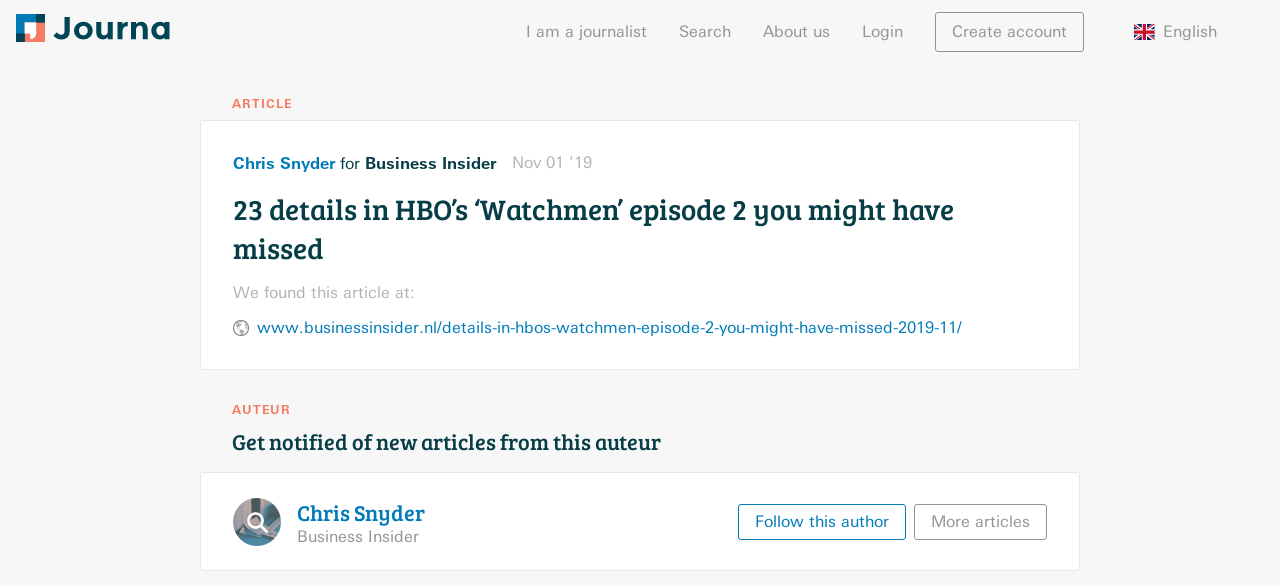

--- FILE ---
content_type: text/html; charset=utf-8
request_url: https://journa.com/article/dsMD1kcPLbn_tBqpx6c2Iqis5Ul2ZWQD4k81nfpc6rU
body_size: 15742
content:
<!doctype html>
<html lang="nl"><head><meta data-react-helmet="true" charset="utf-8"/><meta data-react-helmet="true" http-equiv="X-UA-Compatible" content="IE=edge,chrome=1"/><meta data-react-helmet="true" name="viewport" content="width=device-width,initial-scale=1"/><meta data-react-helmet="true" name="apple-mobile-web-app-capable" content="yes"/><meta data-react-helmet="true" name="apple-mobile-web-app-title" content="Journa"/><meta data-react-helmet="true" name="apple-mobile-web-app-status-bar-style" content="black"/><meta data-react-helmet="true" name="theme-color" content="#f77a62"/><meta data-react-helmet="true" name="application-name" content="Journa"/><meta data-react-helmet="true" name="msapplication-tooltip" content="Journa"/><meta data-react-helmet="true" name="msapplication-navbutton-color" content="#f77a62"/><meta data-react-helmet="true" name="msapplication-config" content="/browserconfig.xml"/><meta data-react-helmet="true" name="description" content="Article written by Chris Snyder, titled: 23 details in HBO’s ‘Watchmen’ episode 2 you might have missed"/><meta data-react-helmet="true" name="twitter:card" content="summary"/><meta data-react-helmet="true" name="twitter:site" content="@iamjourna"/><meta data-react-helmet="true" property="og:type" content="article"/><meta data-react-helmet="true" property="og:url" content="https://journa.com/article/dsMD1kcPLbn_tBqpx6c2Iqis5Ul2ZWQD4k81nfpc6rU"/><meta data-react-helmet="true" property="og:description" content="Article written by Chris Snyder"/><meta data-react-helmet="true" property="og:title" content="23 details in HBO’s ‘Watchmen’ episode 2 you might have missed"/><meta data-react-helmet="true" property="og:image" content="https://journa.com/static/b0a9fe4319ad3db915675c96e542e727.png"/><link data-react-helmet="true" rel="shortcut icon" href="https://journa.com/static/c29091b51784fd7c4a1fed2ab227673c.ico"/><link data-react-helmet="true" rel="apple-touch-icon-precomposed" href="https://journa.com/static/b0a9fe4319ad3db915675c96e542e727.png"/><link data-react-helmet="true" rel="mask-icon" href="https://journa.com/static/82917d19ce6b4ea2f0a905d3a5410656.svg" color="#007bb9"/><link data-react-helmet="true" rel="manifest" href="/manifest.json"/><title data-react-helmet="true">23 details in HBO’s ‘Watchmen’ episode 2 you might have missed - Chris Snyder · Journa</title><script data-react-helmet="true">if (navigator.userAgent.match("Trident")) {
  alert("Wij zien dat je een oudere browser gebruikt :(\n\nOm snel te kunnen ontwikkelen bouwen we Journa voor moderne browsers.\n\nSchakel over op Google Chrome, Safari, Firefox of Microsoft Edge voor een optimale gebruikservaring.");
}</script><link rel="stylesheet" href="https://journa.com/static/all.css"/></head><body><div id="_2wTR7iW1AQdM9isObl2c8W"><div data-reactroot="" data-reactid="1" data-react-checksum="2087756776"><!-- react-empty: 2 --><div data-reactid="3"><!-- react-empty: 4 --><div class="PLF7K51UOztWmYD0EpSQC" data-reactid="5"><nav class="oHvrlZfbL8U1IPobg8IL7" data-reactid="6"><div class="_3PfOosZU8pU_fQnaRWr0q9" data-reactid="7"><a class="_2_05vtSq78hzDDOId_O0gr" href="/" data-reactid="8"><svg class="_1x-fEK3g_O8immey8qpLZ3" id="logo" data-name="logo" xmlns="http://www.w3.org/2000/svg" viewBox="0 0 3200 600" data-reactid="9"><rect class="cls-1" fill="#007bb9" width="400" height="200" data-reactid="10"></rect><rect class="cls-2" fill="#f98d75" x="300" y="300" width="400" height="200" transform="translate(100 900) rotate(-90)" data-reactid="11"></rect><rect class="cls-3" fill="#063d47" x="400" width="200" height="200" data-reactid="12"></rect><rect class="cls-2" fill="#f98d75" x="200" y="400" width="200" height="200" transform="translate(600 1000) rotate(180)" data-reactid="13"></rect><rect class="cls-1" fill="#007bb9" y="200" width="200" height="200" transform="translate(400 200) rotate(90)" data-reactid="14"></rect><rect class="cls-3" fill="#063d47" y="400" width="200" height="200" transform="translate(200 1000) rotate(180)" data-reactid="15"></rect><rect class="cls-4" fill="#fff" x="200" y="200" width="200" height="200" data-reactid="16"></rect><polygon class="cls-4" fill="#fff" points="400 400 300 400 300 490 400 400" data-reactid="17"></polygon><rect class="cls-1" fill="#007bb9" width="420" height="420" data-reactid="18"></rect><rect class="cls-5" fill="#f77a62" x="180" y="180" width="420" height="420" transform="translate(0 780) rotate(-90)" data-reactid="19"></rect><rect class="cls-6" fill="#045" x="420" width="180" height="180" data-reactid="20"></rect><rect class="cls-6" fill="#045" y="420" width="180" height="180" transform="translate(180 1020) rotate(180)" data-reactid="21"></rect><rect class="cls-4" fill="#fff" x="180" y="180" width="240" height="240" data-reactid="22"></rect><polygon class="cls-4" fill="#fff" points="420 420 300 310 300 528 420 420" data-reactid="23"></polygon><path class="cls-4" fill="#fff" d="M300,420H420a0,0,0,0,1,0,0v0A120,120,0,0,1,300,540h0a0,0,0,0,1,0,0V420A0,0,0,0,1,300,420Z" data-reactid="24"></path><path class="cls-6 text" fill="#045" d="M1116,62.12V376q0,84.35-50.06,127.54t-120,43.21q-100.8,0-165.95-81.61l66.52-73.37q39.76,53.49,89.15,53.49,31.53,0,52.12-18.17T1008.35,374V62.09Z" data-reactid="25"></path><path class="cls-6 text" fill="#045" d="M1594.64,356.3q0,80.23-55.54,135.08t-139.55,54.86q-84,0-139.55-54.86T1204.46,356.3q0-80.23,55.54-135.43t139.55-55.2q84,0,139.55,55.2T1594.64,356.3Zm-286.64,0q0,45.26,25.72,73.71t65.83,28.46q40.11,0,65.83-28.46t25.71-73.71q0-45.26-25.71-74.06t-65.83-28.8q-40.11,0-65.83,28.8T1308,356.3Z" data-reactid="26"></path><path class="cls-6 text" fill="#045" d="M1908.7,370.7V171.84h103.54V540.76H1908.7V492.07q-38.42,54.18-99.09,54.17t-101.83-38.06q-41.14-38.06-41.14-112.81V171.84h103.54V372.75q0,85,62.4,85,30.86,0,53.49-22.28T1908.7,370.7Z" data-reactid="27"></path><path class="cls-6 text" fill="#045" d="M2303.68,262.35q-45.95,0-68.57,32.57T2212.48,381V540.76H2109.62V171.84h102.86v48.69q19.87-22.63,49.71-38.4t60.69-16.46l.68,96.69Z" data-reactid="28"></path><path class="cls-6 text" fill="#045" d="M2494.31,335V540.76H2391.45V171.84h102.86V213q46.62-47.31,104.91-47.32t97.72,41.14q39.42,41.15,39.43,109.72V540.76H2633.51V332.3q0-85-62.4-85-30.86,0-53.83,22.29T2494.31,335Z" data-reactid="29"></path><path class="cls-6 text" fill="#045" d="M2863.91,493.44q-52.82-52.8-52.8-138.86t54.17-137.49q54.16-51.43,125.49-51.43,55.54,0,96.69,37V171.84H3191V540.76H3087.46V510.59q-43.89,35.66-100.12,35.66Q2916.71,546.25,2863.91,493.44ZM2914.66,357q0,45.26,26.74,73.72t62.4,28.46q35.64,0,60.34-28.46t24.68-73.37q0-44.9-24.68-75.09t-61-30.17q-36.35,0-62.4,29.83T2914.66,357Z" data-reactid="30"></path></svg></a><button class="_3WzyEMPTdZKIrt6jxTpZ14 _2OWRjzLqduKjKxmSTCchC3" type="button" data-reactid="31"><svg xmlns="http://www.w3.org/2000/svg" data-reactid="32"><path d="M0 0h24v24H0z" fill="none" data-reactid="33"></path><path d="M3 18h18v-2H3v2zm0-5h18v-2H3v2zm0-7v2h18V6H3z" data-reactid="34"></path></svg></button><div class="_2IPx-jjc8jqYueVrN9fRLB" data-reactid="35"><ul data-reactid="36"><li data-reactid="37"><a href="/for-journalists" data-reactid="38">I am a journalist</a></li><li data-reactid="39"><a href="/search" data-reactid="40">Search</a></li><li data-reactid="41"><a href="/about-us" data-reactid="42">About us</a></li><ul data-reactid="43"><li data-reactid="44"><span class="_1MsTDnsOuWi9jzhDeEALDx" data-reactid="45">Login</span></li><li class="_1qef9tPowLvO6g7FBeat1a" data-reactid="46"><a class="_3WzyEMPTdZKIrt6jxTpZ14 _1Izez4iMIZb32fQOzsmpjr" href="/article/dsMD1kcPLbn_tBqpx6c2Iqis5Ul2ZWQD4k81nfpc6rU?modal=login" data-reactid="47">Create account</a></li></ul><li class="_3A5RZaJIm2bXKEGSqoJX9Q" data-reactid="48"><div class="_3eA9WQ5FIGdjFcmWCZr9c1" data-reactid="49"><span class="_1-Qs-HDkrodhmQwAzI3Wr9" data-reactid="50"><img class="_1DcGg8Mqn1A-huz2i8Q3nu" src="https://journa.com/static/7c80260f1c154a7cf9811d45af70cbf4.svg" alt="flag of English" data-reactid="51"/><!-- react-text: 52 -->English<!-- /react-text --></span><div class="_1AWVCItiD4twz8gu_H1VUv" data-reactid="53"><ul class="_2ifkGQnXpOgkc7Vo8JMqHz" data-reactid="54"><li class="_2rmjH6LQp8LGUhZFPKRTII" data-reactid="55"><span class="bAHxqqTkHMv0E_OUIEYCE _1-Qs-HDkrodhmQwAzI3Wr9" data-reactid="56"><img class="_1DcGg8Mqn1A-huz2i8Q3nu" src="https://journa.com/static/f4b7c46f7b5e9c86f4bbecc883ec1fea.svg" alt="flag of Nederlands" data-reactid="57"/><!-- react-text: 58 -->Nederlands<!-- /react-text --></span></li><li class="_2rmjH6LQp8LGUhZFPKRTII" data-reactid="59"><span class="bAHxqqTkHMv0E_OUIEYCE _1-Qs-HDkrodhmQwAzI3Wr9" data-reactid="60"><img class="_1DcGg8Mqn1A-huz2i8Q3nu" src="https://journa.com/static/d44d18b86560738095c334b0bf61f70d.svg" alt="flag of Dansk" data-reactid="61"/><!-- react-text: 62 -->Dansk<!-- /react-text --></span></li></ul></div></div></li></ul></div></div></nav><main class="_2OcwmVJWbAvKbFxqmCDKOq" data-reactid="63"><div data-reactid="64"><!-- react-empty: 65 --><!-- react-empty: 66 --><h4 class="_79640YNzcBptTQSzYy_Mg" data-reactid="67">Article</h4><div class="_3V02tC4ebdz1e14mH2-w5A _1bCOcRQNwQgfi-v0ai4nB7 _24Wi3IX03M3IJ8Xa5eU9dU" data-reactid="68"><div class="_3-0Vpd8sVQHbHN8A2UWwpW" data-article-id="dsMD1kcPLbn_tBqpx6c2Iqis5Ul2ZWQD4k81nfpc6rU" data-reactid="69"><div class="_2IBKVhPTTvKN1E1HxLDJbr bjq-1i0qwJ4OL1yKowp9P" data-reactid="70"><div class="_2D_QNPy7GqepL-toGcl2Q7" data-reactid="71"><a class="_5dl8looNq8oC6A3LH_NmG" href="/chris-snyder" data-reactid="72">Chris Snyder</a><!-- react-text: 73 --> for <!-- /react-text --><span class="_4ApzaW3IVhVIJPobudKCD" data-reactid="74">Business Insider</span></div><span class="_2xPOhoN1VTfHG07Cu-zZCt" style="white-space:nowrap;" data-reactid="75">Nov 01 ’19</span></div><h3 class="uwq3kT6OQPbgBmtffmuL3" data-reactid="76"><span data-reactid="77">23 details in HBO’s ‘Watchmen’ episode 2 you might have missed</span></h3><div class="Cck3pSn1KP_Lz0ey7szmd" data-reactid="78"><!-- react-empty: 79 --></div><div class="_1_xgvwTdxyFl4sp9D8Xr2K" data-reactid="80"><p class="_2TCNfcRJrJQuV7j0ylQ_GW" data-reactid="81">We found this article at:</p><div class="_1N_-FTBUYNUARaKAA1uoVs" data-reactid="82"><img src="https://journa.com/static/e6c64372ae675ebe9c3bc5dab399e42b.png" data-reactid="83"/><a class="_3dXJxV287vd-STJ13F3dKy" target="_blank" rel="noopener" href="https://www.businessinsider.nl/details-in-hbos-watchmen-episode-2-you-might-have-missed-2019-11/" data-reactid="84">www.businessinsider.nl/details-in-hbos-watchmen-episode-2-you-might-have-missed-2019-11/</a></div></div></div></div><div data-reactid="85"><div class="_2k42gzn1kpG4RC0ALciMAk" data-reactid="86"><h4 data-reactid="87">auteur</h4><h3 data-reactid="88">Get notified of new articles from this auteur</h3></div><div class="_1nrEHwPhO5vXzVEvqPZFGu" data-reactid="89"><div class="_1SMH0Eb3A7bmVJ3UEsTBOK _31vPlrVsqfSjPAa3C7mZdT _3V02tC4ebdz1e14mH2-w5A _1bCOcRQNwQgfi-v0ai4nB7 _24Wi3IX03M3IJ8Xa5eU9dU" data-reactid="90"><div class="_2jZc2t0sO09NFwplhLGjIi" data-reactid="91"><div class="_1Lm8PbDOAq3ETbMUZjY3iM _2at_KA-d4F61xC7OVvu92" style="width:3rem;height:3rem;background-image:url(https://journa.com/static/23d2be5c06e4c1564e69d20f2fb22356.png);" data-reactid="92"></div><div class="L4bd3fECi78Y-lWh6ds4w" data-reactid="93"><a href="/chris-snyder" data-reactid="94"><h3 data-reactid="95"><span data-reactid="96"><span data-reactid="97">Chris </span><span style="white-space:nowrap;" data-reactid="98"><span data-reactid="99">Snyder</span></span></span></h3></a><div class="wlJJO96MzFk7ncwJuN8pK" data-reactid="100"><span style="white-space:nowrap;" data-reactid="101">Business Insider</span></div></div></div><div class="_3jEFX8ufGiIBoBkvqW87vw _2h3E4BxVjgF2b4UaKe-gpa" data-reactid="102"><a class="_3WzyEMPTdZKIrt6jxTpZ14 _2ikYd3Q6B7ds1GAtocXTv0" href="/article/dsMD1kcPLbn_tBqpx6c2Iqis5Ul2ZWQD4k81nfpc6rU?follow=chris-snyder&amp;modal=login" data-reactid="103"><span data-reactid="104"><span class="_3CdEGxIMqA7vo6M0Xnsnj0" data-reactid="105">Follow this author</span><span class="OKSZ6QvGzL9VUxNyyJTUq" data-reactid="106">Follow this author</span></span></a><a class="_3WzyEMPTdZKIrt6jxTpZ14 _1uhnPbrYWaTndfFZQBR0_D" href="/chris-snyder" data-reactid="107">More articles</a></div></div></div></div></div></main></div><div data-reactid="108"><script data-reactid="109">(function(){var w=window;var ic=w.Intercom;if(typeof ic==="function"){ic('reattach_activator');ic('update',intercomSettings);}else{var d=document;var i=function(){i.c(arguments)};i.q=[];i.c=function(args){i.q.push(args)};w.Intercom=i;function l(){var s=d.createElement('script');s.type='text/javascript';s.async=true;
s.src='https://widget.intercom.io/widget';
var x=d.getElementsByTagName('script')[0];x.parentNode.insertBefore(s,x);}if(w.attachEvent){w.attachEvent('onload',l);}else{w.addEventListener('load',l,false);}}})()</script><script data-reactid="110">(function(i,s,o,g,r,a,m){i['GoogleAnalyticsObject']=r;i[r]=i[r]||function(){(i[r].q=i[r].q||[]).push  (arguments)},i[r].l=1*new Date();a=s.createElement(o),m=s.getElementsByTagName(o)[0];a.async=1;a.src=g;m.parentNode.insertBefore(a,m)}) (window,document,'script','https://www.google-analytics.com/analytics.js','ga'); ga('create', 'UA-90852249-1', 'auto'); window.ga('set', 'page', window.location.pathname);window.ga('send', 'pageview');</script><script data-reactid="111">(function(w,d,s,l,i){w[l]=w[l]||[];w[l].push({'gtm.start':
    new Date().getTime(),event:'gtm.js'});var f=d.getElementsByTagName(s)[0],
    j=d.createElement(s),dl=l!='dataLayer'?'&l='+l:'';j.async=true;j.src=
    'https://www.googletagmanager.com/gtm.js?id='+i+dl;f.parentNode.insertBefore(j,f);
    })(window,document,'script','dataLayer','GTM-TLLMJSG');</script></div></div></div></div><script type="application/json" id="APP_STATE">{"error":false,"routing":{"locationBeforeTransitions":null},"aggregates":{"counts":{"data":null,"loading":false},"serials":{"data":[{"id":"com-0024watchworld","name":"0024Horloges","scraped":false,"country":"NL"},{"id":"nl-100pmagazine","name":"100\u0025NL\u0020Magazine","scraped":false,"country":"NL"},{"id":"nl-1900magazine","name":"1900\u0020Magazine","scraped":false,"country":"NL"},{"id":"nl-1limburg","name":"1Limburg","scraped":true,"country":"NL"},{"id":"nl-360magazine","name":"360\u0020Magazine","scraped":false,"country":"NL"},{"id":"nl-npo3fm","name":"3FM","scraped":false,"country":"NL"},{"id":"nl-vpro-3voor12","name":"3voor12","scraped":true,"country":"NL"},{"id":"be-7sur7","name":"7sur7","scraped":true,"country":"BE"},{"id":"nl-90minutesmagazine","name":"90\u0020Minutes","scraped":false,"country":"NL"},{"id":"nl-925","name":"925.nl","scraped":true,"country":"NL"},{"id":"nl-accountant","name":"Accountant.nl","scraped":true,"country":"NL"},{"id":"be-actiefwonen","name":"Actief\u0020wonen","scraped":true,"country":"BE"},{"id":"nl-ad","name":"AD","scraped":true,"country":"NL"},{"id":"nl-adformatie","name":"Adformatie","scraped":true,"country":"NL"},{"id":"dk-advokatwatch","name":"AdvokatWatch","scraped":true,"country":"DK"},{"id":"nl-agf","name":"AGF","scraped":true,"country":"NL"},{"id":"nl-agriholland","name":"AgriHolland","scraped":true,"country":"NL"},{"id":"dk-agriwatch","name":"AgriWatch","scraped":true,"country":"DK"},{"id":"com-ajaxshowtime","name":"Ajax\u0020Showtime","scraped":false,"country":"NL"},{"id":"nl-akkerwijzer","name":"Akkerwijzer","scraped":true,"country":"NL"},{"id":"dk-alt","name":"ALT","scraped":true,"country":"DK"},{"id":"be-alterechos","name":"Alter\u0020\u00c9chos","scraped":true,"country":"BE"},{"id":"nl-amt","name":"AMT","scraped":true,"country":"NL"},{"id":"nl-amweb","name":"AMweb","scraped":true,"country":"NL"},{"id":"other","name":"ander\u0020medium","scraped":false,"country":"NL"},{"id":"nl-androidplanet","name":"Android\u0020Planet","scraped":true,"country":"NL"},{"id":"be-apache","name":"apache","scraped":true,"country":"BE"},{"id":"nl-arboonline","name":"Arbo","scraped":true,"country":"NL"},{"id":"nl-architectenweb","name":"Architectenweb","scraped":true,"country":"NL"},{"id":"nl-at5","name":"AT5","scraped":true,"country":"NL"},{"id":"be-autogids","name":"Auto\u0020Gids","scraped":true,"country":"BE"},{"id":"be-autowereld","name":"Auto\u0020Wereld","scraped":true,"country":"BE"},{"id":"nl-automationnl","name":"AutomationNL","scraped":true,"country":"NL"},{"id":"nl-autovisie","name":"Autovisie","scraped":false,"country":"NL"},{"id":"nl-autoweek","name":"Autoweek","scraped":false,"country":"NL"},{"id":"nl-avrobode","name":"Avrobode","scraped":false,"country":"NL"},{"id":"nl-baaz","name":"Baaz","scraped":true,"country":"NL"},{"id":"be-badrepublic","name":"Bad\u0020Republic","scraped":true,"country":"BE"},{"id":"nl-bakkersinbedrijf","name":"Bakkers\u0020in\u0020bedrijf","scraped":true,"country":"NL"},{"id":"nl-bakkerswereld","name":"Bakkerswereld","scraped":true,"country":"NL"},{"id":"nl-barneveldsekrant","name":"Barneveldse\u0020Krant","scraped":false,"country":"NL"},{"id":"nl-beaumonde","name":"Beaumonde","scraped":false,"country":"NL"},{"id":"nl-beleggersbelangen","name":"Beleggers\u0020Belangen","scraped":false,"country":"NL"},{"id":"be-belgiancowboys","name":"Belgian\u0020Cowboys","scraped":true,"country":"BE"},{"id":"dk-berlingske","name":"Berlingske","scraped":true,"country":"DK"},{"id":"dk-bt","name":"Berlingske\u0020Tidende","scraped":true,"country":"DK"},{"id":"nl-betonenstaalbouw","name":"Beton\u0020\u0026\u0020Staalbouw","scraped":true,"country":"NL"},{"id":"nl-bgmagazine","name":"BG\u0020magazine","scraped":true,"country":"NL"},{"id":"com-bikeeu","name":"Bike\u0020Europe","scraped":true,"country":"NL"},{"id":"dk-bilmagasinet","name":"Bil\u0020Magasinet","scraped":true,"country":"DK"},{"id":"nl-binnenlandsbestuur","name":"Binnenlands\u0020Bestuur","scraped":true,"country":"NL"},{"id":"nl-biojournaal","name":"Biojournaal","scraped":true,"country":"NL"},{"id":"nl-biotechnologie","name":"Biotechnologie","scraped":true,"country":"NL"},{"id":"nl-bitsoffreedom","name":"Bits\u0020of\u0020Freedom","scraped":true,"country":"NL"},{"id":"nl-bpnieuws","name":"Bloemen-\u0020en\u0020plantennieuws","scraped":true,"country":"NL"},{"id":"be-bloovi","name":"Bloovi\u0020BE","scraped":true,"country":"BE"},{"id":"nl-bloovi","name":"Bloovi\u0020NL","scraped":true,"country":"NL"},{"id":"nl-bndestem","name":"BN\u0020DeStem","scraped":true,"country":"NL"},{"id":"nl-bnnvara","name":"BNNVARA","scraped":true,"country":"NL"},{"id":"nl-bnnvara-joop","name":"BNNVARA\u0020-\u0020Joop","scraped":true,"country":"NL"},{"id":"nl-bnnvara-kassa","name":"BNNVARA\u0020-\u0020Kassa","scraped":false,"country":"NL"},{"id":"nl-bnr","name":"BNR","scraped":true,"country":"NL"},{"id":"nl-bobo","name":"Bobo","scraped":false,"country":"NL"},{"id":"com-boekenkrant","name":"Boekenkrant","scraped":false,"country":"NL"},{"id":"nl-boekman","name":"Boekman","scraped":false,"country":"NL"},{"id":"nl-boerderij","name":"Boerderij.nl","scraped":true,"country":"NL"},{"id":"nl-boerenbusiness","name":"Boerenbusiness","scraped":true,"country":"NL"},{"id":"nl-bondtehond","name":"Bondtehond","scraped":false,"country":"NL"},{"id":"dk-boosted","name":"Boosted","scraped":true,"country":"DK"},{"id":"dk-borsen","name":"B\u00f8rsen","scraped":true,"country":"DK"},{"id":"nl-bouwenaandezorg","name":"Bouwen\u0020aan\u0020de\u0020Zorg","scraped":true,"country":"NL"},{"id":"nl-bouwmachines","name":"BouwMachines","scraped":true,"country":"NL"},{"id":"nl-bd","name":"Brabants\u0020Dagblad","scraped":true,"country":"NL"},{"id":"dk-branchebladettoj","name":"Branchemediet\u0020T\u00d8J","scraped":true,"country":"DK"},{"id":"nl-bright","name":"Bright","scraped":true,"country":"NL"},{"id":"nl-broadcastmagazine","name":"Broadcast\u0020Magazine","scraped":false,"country":"NL"},{"id":"eu-brusselsexpress","name":"Brussels\u0020Express","scraped":true,"country":"BE"},{"id":"dk-buildingsupply","name":"Building\u0020Supply\u0020DK","scraped":true,"country":"DK"},{"id":"nl-businessinsider","name":"Business\u0020Insider","scraped":true,"country":"NL"},{"id":"nl-c2w","name":"C2W","scraped":true,"country":"NL"},{"id":"com-dpgmediagroup-campus","name":"Campus\u0020Magazine","scraped":false,"country":"NL"},{"id":"be-cathobel","name":"CathoBel","scraped":true,"country":"BE"},{"id":"inc-change","name":"Change\u0020Inc.\u0020\u0028NL\u0029","scraped":true,"country":"NL"},{"id":"be-chase","name":"Chase","scraped":true,"country":"BE"},{"id":"be-cinetelerevue","name":"Cin\u00e9\u0020T\u00e9l\u00e9\u0020Revue","scraped":true,"country":"BE"},{"id":"nl-cio","name":"CIO","scraped":true,"country":"NL"},{"id":"nl-classic-retro","name":"Classic\u0020\u0026\u0020Retro","scraped":false,"country":"NL"},{"id":"dk-ctwatch","name":"CleantechWatch","scraped":true,"country":"DK"},{"id":"be-clickx","name":"Clickx","scraped":true,"country":"BE"},{"id":"nu-cloudworks","name":"CloudWorks","scraped":false,"country":"NL"},{"id":"nl-cmweb","name":"CMweb","scraped":true,"country":"NL"},{"id":"nl-cobouw","name":"Cobouw","scraped":true,"country":"NL"},{"id":"nl-computable","name":"Computable","scraped":true,"country":"NL"},{"id":"nl-computeridee","name":"Computer\u0020Idee","scraped":false,"country":"NL"},{"id":"nl-computertotaal","name":"Computer\u0021Totaal","scraped":false,"country":"NL"},{"id":"nl-computersopschool","name":"Computers\u0020op\u0020School","scraped":false,"country":"NL"},{"id":"nl-computerworld","name":"Computerworld","scraped":true,"country":"NL"},{"id":"dk-computerworld","name":"Computerworld","scraped":true,"country":"DK"},{"id":"nl-cosmogirl","name":"CosmoGIRL\u0021","scraped":false,"country":"NL"},{"id":"com-cosmopolitan-nl","name":"Cosmopolitan","scraped":true,"country":"NL"},{"id":"nl-crimesite","name":"Crimesite","scraped":false,"country":"NL"},{"id":"com-culinaireambiance","name":"Culinaire\u0020Ambiance","scraped":true,"country":"BE"},{"id":"nl-dvhn","name":"Dagblad\u0020van\u0020het\u0020Noorden","scraped":true,"country":"NL"},{"id":"dk-dagens","name":"Dagens","scraped":true,"country":"DK"},{"id":"dk-dagensmedicin","name":"Dagens\u0020Medicin","scraped":true,"country":"DK"},{"id":"dk-dagenspharma","name":"Dagens\u0020Pharma","scraped":true,"country":"DK"},{"id":"be-dailyscience","name":"Daily\u0020Science","scraped":true,"country":"BE"},{"id":"dk-doi","name":"Danish\u0020Offshore\u0020Industry","scraped":true,"country":"DK"},{"id":"dk-journalisten","name":"Dansk\u0020Journalisten","scraped":true,"country":"DK"},{"id":"dk-markedsforing","name":"Dansk\u0020Markedsf\u00f8ring","scraped":true,"country":"DK"},{"id":"dk-danskekommuner","name":"Danske\u0020Kommuner","scraped":true,"country":"DK"},{"id":"dk-danwatch","name":"Danwatch","scraped":true,"country":"DK"},{"id":"nl-dasmag","name":"Das\u0020Magazin","scraped":false,"country":"NL"},{"id":"be-levif-datanews","name":"DataNews\u0020Le\u0020Vif","scraped":true,"country":"NL"},{"id":"nl-deachterhoeksecourant","name":"De\u0020Achterhoekse\u0020Courant","scraped":false,"country":"NL"},{"id":"nl-dearchitect","name":"De\u0020Architect","scraped":true,"country":"NL"},{"id":"nl-debestesocialmedia","name":"De\u0020Beste\u0020Social\u0020Media","scraped":false,"country":"NL"},{"id":"nl-binnenvaartkrant","name":"De\u0020Binnenvaartkrant","scraped":false,"country":"NL"},{"id":"nl-decorrespondent","name":"De\u0020Correspondent","scraped":true,"country":"NL"},{"id":"nl-defocus","name":"De\u0020Focus","scraped":true,"country":"NL"},{"id":"nl-gelderlander","name":"de\u0020Gelderlander","scraped":true,"country":"NL"},{"id":"nl-de-gids","name":"De\u0020Gids","scraped":false,"country":"NL"},{"id":"nl-groene","name":"De\u0020Groene\u0020Amsterdammer","scraped":true,"country":"NL"},{"id":"nl-dehavenloods","name":"De\u0020Havenloods","scraped":true,"country":"NL"},{"id":"nl-deingenieur","name":"De\u0020Ingenieur","scraped":true,"country":"NL"},{"id":"nl-delagarde","name":"De\u0020Lagarde","scraped":false,"country":"NL"},{"id":"nl-limburger","name":"De\u0020Limburger","scraped":true,"country":"NL"},{"id":"be-demorgen","name":"De\u0020Morgen","scraped":true,"country":"BE"},{"id":"nu-demuur","name":"De\u0020Muur","scraped":false,"country":"NL"},{"id":"nl-denieuwereporter","name":"de\u0020Nieuwe\u0020Reporter","scraped":false,"country":"NL"},{"id":"nl-deondernemer","name":"De\u0020Ondernemer","scraped":true,"country":"NL"},{"id":"org-dereactor","name":"De\u0020Reactor","scraped":false,"country":"NL"},{"id":"nl-dereisjournalist","name":"De\u0020Reisjournalist","scraped":false,"country":"NL"},{"id":"nl-scheepvaartkrant","name":"De\u0020Scheepvaartkrant","scraped":false,"country":"NL"},{"id":"be-standaard","name":"De\u0020Standaard","scraped":true,"country":"BE"},{"id":"nl-destentor","name":"De\u0020Stentor","scraped":true,"country":"NL"},{"id":"nu-destreekkrant","name":"De\u0020streekkrant","scraped":true,"country":"NL"},{"id":"nl-telegraaf","name":"De\u0020Telegraaf","scraped":true,"country":"NL"},{"id":"be-detijd","name":"De\u0020Tijd","scraped":true,"country":"BE"},{"id":"nl-detorenbommelerwaard","name":"De\u0020Toren","scraped":false,"country":"NL"},{"id":"nl-deverwondering","name":"De\u0020Verwondering","scraped":false,"country":"NL"},{"id":"nl-volkskrant","name":"de\u0020Volkskrant","scraped":true,"country":"NL"},{"id":"be-dezondag","name":"De\u0020Zondag","scraped":true,"country":"BE"},{"id":"be-decoidees","name":"d\u00e9co\u0020id\u00e9es","scraped":true,"country":"BE"},{"id":"nl-deliciousmagazine","name":"Delicious","scraped":false,"country":"NL"},{"id":"nl-denksport","name":"Denksport\u0020Puzzelbladen","scraped":false,"country":"NL"},{"id":"dk-detailwatch","name":"DetailWatch","scraped":true,"country":"DK"},{"id":"be-dewereldmorgen","name":"DeWereldMorgen","scraped":true,"country":"BE"},{"id":"nl-dibevo","name":"Dibevo-Vakblad","scraped":false,"country":"NL"},{"id":"nl-distrifood","name":"Distrifood","scraped":true,"country":"NL"},{"id":"dk-dknyt","name":"DK\u0020Nyt","scraped":true,"country":"DK"},{"id":"dk-dm","name":"DM\u0020-\u0020Fagforening\u0020for\u0020akademikere","scraped":true,"country":"DK"},{"id":"dk-dontt","name":"Dontt","scraped":true,"country":"DK"},{"id":"be-doorbraak","name":"Doorbraak.be","scraped":true,"country":"BE"},{"id":"nl-droogmag","name":"Droog\u0020Magazine","scraped":false,"country":"NL"},{"id":"nl-dutchcowboys","name":"Dutchcowboys","scraped":true,"country":"NL"},{"id":"nl-duurzaambedrijfsleven","name":"Duurzaam\u0020Bedrijfsleven","scraped":true,"country":"NL"},{"id":"nl-avrotros-eenvandaag","name":"EenVandaag","scraped":true,"country":"NL"},{"id":"nl-eigenhuiseninterieur","name":"Eigen\u0020Huis\u0020\u0026\u0020Interieur","scraped":true,"country":"NL"},{"id":"nl-ed","name":"Eindhovens\u0020Dagblad","scraped":true,"country":"NL"},{"id":"nl-eiwittrends","name":"Eiwit\u0020Trends","scraped":true,"country":"NL"},{"id":"dk-ekstrabladet","name":"Ekstra\u0020Bladet","scraped":true,"country":"DK"},{"id":"dk-electronicsupply","name":"Electronic\u0020Supply\u0020DK","scraped":true,"country":"DK"},{"id":"dk-elektronikfokus","name":"ElektronikFokus","scraped":true,"country":"DK"},{"id":"nl-elfvoetbal","name":"ELF\u0020Voetbal","scraped":false,"country":"NL"},{"id":"dk-elfokus","name":"ELFOKUS","scraped":true,"country":"DK"},{"id":"nl-elle","name":"ELLE","scraped":false,"country":"NL"},{"id":"dk-elle","name":"Elle\u0020Danmark","scraped":true,"country":"DK"},{"id":"nl-elle-deco","name":"ELLE\u0020Deco","scraped":false,"country":"NL"},{"id":"nl-elleeten","name":"ELLE\u0020Eten","scraped":false,"country":"NL"},{"id":"nl-elsevierjuist","name":"Elsevier\u0020Juist","scraped":false,"country":"NL"},{"id":"nl-elsevier","name":"Elsevier\u0020Weekblad","scraped":true,"country":"NL"},{"id":"dk-emballagefokus","name":"EmballageFokus","scraped":true,"country":"DK"},{"id":"nl-emerce","name":"Emerce","scraped":true,"country":"NL"},{"id":"be-enmarche","name":"En\u0020Marche","scraped":true,"country":"BE"},{"id":"nl-energeia","name":"Energeia","scraped":true,"country":"NL"},{"id":"nl-energiebusiness","name":"Energiebusiness","scraped":false,"country":"NL"},{"id":"nl-energieoverheid","name":"Energieoverheid","scraped":false,"country":"NL"},{"id":"nl-energievastgoed","name":"Energievastgoed","scraped":false,"country":"NL"},{"id":"dk-energiwatch","name":"EnergiWatch","scraped":true,"country":"DK"},{"id":"dk-energysupply","name":"Energy\u0020Supply\u0020DK","scraped":true,"country":"DK"},{"id":"eu-eoswetenschap","name":"EOS\u0020Wetenschap","scraped":true,"country":"NL"},{"id":"nl-erasmusmagazine","name":"Erasmus\u0020Magazine","scraped":true,"country":"NL"},{"id":"nu-esb","name":"ESB","scraped":true,"country":"NL"},{"id":"be-etcetera","name":"Etcetera","scraped":true,"country":"BE"},{"id":"dk-euroinvestor","name":"Euroinvestor","scraped":true,"country":"DK"},{"id":"dk-euroman","name":"Euroman","scraped":true,"country":"DK"},{"id":"com-euronews-fr","name":"Euronews\u0020\u0028FR\u0029","scraped":true,"country":"BE"},{"id":"nl-eo-eva","name":"Eva","scraped":false,"country":"NL"},{"id":"nl-evmi","name":"EVMI","scraped":true,"country":"NL"},{"id":"nl-executivefinance","name":"Executive\u0020Finance","scraped":true,"country":"NL"},{"id":"nl-expreszo","name":"Expreszo","scraped":false,"country":"NL"},{"id":"nl-facto","name":"Facto","scraped":true,"country":"NL"},{"id":"dk-folkeskolen","name":"Fagbladet\u0020Folkeskolen","scraped":true,"country":"DK"},{"id":"be-faro","name":"Faro","scraped":true,"country":"BE"},{"id":"dk-fashionforum","name":"Fashion\u0020Forum","scraped":true,"country":"DK"},{"id":"nl-fashionista","name":"Fashionista","scraped":false,"country":"NL"},{"id":"nl-fashionunited","name":"FashionUnited","scraped":true,"country":"NL"},{"id":"nl-fd","name":"FD","scraped":true,"country":"NL"},{"id":"be-feeling","name":"Feeling","scraped":true,"country":"BE"},{"id":"dk-feltet","name":"Feltet","scraped":true,"country":"DK"},{"id":"dk-femina","name":"Femina","scraped":true,"country":"DK"},{"id":"be-femmesdaujourdhui","name":"Femmes\u0020d\u2019Aujourd\u2019hui","scraped":true,"country":"BE"},{"id":"com-festileaks","name":"Festileaks","scraped":true,"country":"NL"},{"id":"nl-fiets","name":"Fiets","scraped":false,"country":"NL"},{"id":"nl-fietsactief","name":"Fiets\u0020Actief","scraped":false,"country":"NL"},{"id":"nl-filosofie","name":"Filosofie\u0020Magazine","scraped":false,"country":"NL"},{"id":"nl-tijdschriftfilter","name":"Filter\u0020\u0028Tijdschrift\u0029","scraped":false,"country":"NL"},{"id":"dk-finanswatch","name":"FinansWatch","scraped":true,"country":"DK"},{"id":"nl-fiscaal-advies","name":"Fiscaal\u0020Advies","scraped":false,"country":"NL"},{"id":"nl-fiscalert","name":"FiscAlert","scraped":false,"country":"NL"},{"id":"dk-fitnews","name":"Fitnews","scraped":true,"country":"DK"},{"id":"be-flair","name":"Flair.be","scraped":true,"country":"BE"},{"id":"nl-flaironline","name":"Flaironline.nl","scraped":true,"country":"NL"},{"id":"be-fleet","name":"Fleet","scraped":true,"country":"BE"},{"id":"com-fleeteurope","name":"Fleet\u0020Europe","scraped":true,"country":"NL"},{"id":"nl-flexmarkt","name":"Flexmarkt","scraped":true,"country":"NL"},{"id":"nl-flowmagazine","name":"Flow","scraped":false,"country":"NL"},{"id":"nl-fmtgezondheidszorg","name":"FMT\u0020Gezondheidszorg","scraped":true,"country":"NL"},{"id":"be-focus-wtv","name":"Focus\u007cwtv","scraped":true,"country":"BE"},{"id":"dk-fodboldnyheder","name":"Fodboldnyheder","scraped":true,"country":"DK"},{"id":"dk-fodevarefokus","name":"F\u00f8devareFokus","scraped":true,"country":"DK"},{"id":"nl-folia","name":"Folia","scraped":true,"country":"NL"},{"id":"nl-ftm","name":"Follow\u0020the\u0020Money","scraped":true,"country":"NL"},{"id":"com-foodinspiration","name":"Food\u0020Inspiration","scraped":true,"country":"NL"},{"id":"dk-foodsupply","name":"Food\u0020Supply\u0020DK","scraped":true,"country":"DK"},{"id":"nl-foodholland","name":"FoodHolland","scraped":true,"country":"NL"},{"id":"dk-foodprocesfokus","name":"FoodprocesFOKUS","scraped":true,"country":"DK"},{"id":"dk-fdm","name":"Forenede\u0020Danske\u0020Motorejere","scraped":true,"country":"DK"},{"id":"nl-formule1","name":"Formule\u00201","scraped":false,"country":"NL"},{"id":"nu-fotovideo","name":"FotoVideo.nu","scraped":false,"country":"NL"},{"id":"news-frank","name":"Frank.news","scraped":true,"country":"NL"},{"id":"com-frankwatching","name":"Frankwatching","scraped":true,"country":"NL"},{"id":"dk-fremtidenslogistik","name":"Fremtidens\u0020Logistik","scraped":true,"country":"DK"},{"id":"nl-frieschdagblad","name":"Friesch\u0020Dagblad","scraped":true,"country":"NL"},{"id":"dk-fyens","name":"Fyens\u0020Stiftstidende","scraped":true,"country":"DK"},{"id":"be-gael","name":"Gael","scraped":true,"country":"BE"},{"id":"dk-gaffa","name":"GAFFA","scraped":true,"country":"DK"},{"id":"nl-gawalo","name":"Gawalo","scraped":true,"country":"NL"},{"id":"nl-gaykrant","name":"Gaykrant","scraped":true,"country":"NL"},{"id":"be-gva","name":"Gazet\u0020van\u0020Antwerpen","scraped":true,"country":"BE"},{"id":"info-gevelbouw","name":"Gevelbouw","scraped":true,"country":"NL"},{"id":"nl-gezondheidenco","name":"Gezondheid\u0026Co","scraped":true,"country":"NL"},{"id":"nl-gezondheidsnet","name":"Gezondheidsnet","scraped":true,"country":"NL"},{"id":"nl-gezondnu","name":"GezondNU","scraped":true,"country":"NL"},{"id":"nl-girlz","name":"Girlz\u0021","scraped":false,"country":"NL"},{"id":"nl-glamour","name":"Glamour","scraped":false,"country":"NL"},{"id":"nl-goalonline","name":"Goal\u0021","scraped":false,"country":"NL"},{"id":"dk-golfavisen","name":"Golfavisen","scraped":true,"country":"DK"},{"id":"nl-golf","name":"Golfers\u0020Magazine","scraped":false,"country":"NL"},{"id":"dk-goerdetselv","name":"G\u00f8r\u0020Det\u0020Selv","scraped":true,"country":"DK"},{"id":"nl-grazia","name":"Grazia","scraped":true,"country":"NL"},{"id":"nl-groei","name":"Groei\u0020\u0026\u0020Bloei","scraped":false,"country":"NL"},{"id":"nl-groeneruimte","name":"GroeneRuimte","scraped":true,"country":"NL"},{"id":"nl-groentennieuws","name":"Groenten\u0020Nieuws","scraped":true,"country":"NL"},{"id":"nl-gwwbouw","name":"Grond\u002fWeg\u002fWaterbouw","scraped":true,"country":"NL"},{"id":"dk-grontmiljo","name":"Gr\u00f8nt\u0020Milj\u00f8","scraped":true,"country":"DK"},{"id":"nl-haarlemsdagblad","name":"Haarlems\u0020Dagblad","scraped":true,"country":"NL"},{"id":"nl-hallohorstaandemaas","name":"HALLO\u0020Horst\u0020aan\u0020de\u0020Maas","scraped":false,"country":"NL"},{"id":"nl-happinez","name":"Happinez","scraped":true,"country":"NL"},{"id":"com-hardhoofd","name":"Hard\u002f\u002fHoofd","scraped":true,"country":"NL"},{"id":"nl-harpersbazaar","name":"Harper\u0027s\u0020BAZAAR","scraped":false,"country":"NL"},{"id":"nl-heldenonline","name":"Helden","scraped":false,"country":"NL"},{"id":"be-hbvl","name":"Het\u0020belang\u0020van\u0020Limburg","scraped":true,"country":"BE"},{"id":"nl-goudsepost","name":"Het\u0020Kontakt\u0020-\u0020Goudse\u0020Post","scraped":true,"country":"NL"},{"id":"be-nieuwsblad","name":"Het\u0020Nieuwsblad","scraped":true,"country":"BE"},{"id":"nl-ondernemersbelang","name":"Het\u0020Ondernemersbelang","scraped":true,"country":"NL"},{"id":"nl-parool","name":"Het\u0020Parool","scraped":true,"country":"NL"},{"id":"nl-historischnieuwsblad","name":"Historisch\u0020Nieuwsblad","scraped":false,"country":"NL"},{"id":"nl-hitkrant","name":"Hitkrant","scraped":false,"country":"NL"},{"id":"be-hln","name":"HLN","scraped":true,"country":"BE"},{"id":"dk-hollywood","name":"Hollywood.dk","scraped":true,"country":"DK"},{"id":"nl-homeandgarden","name":"Home\u0020\u0026\u0020Garden","scraped":false,"country":"NL"},{"id":"nl-hpdetijd","name":"HP\u002fDe\u0020Tijd","scraped":true,"country":"NL"},{"id":"nl-human","name":"Human","scraped":false,"country":"NL"},{"id":"be-humo","name":"Humo","scraped":true,"country":"BE"},{"id":"dk-hvacfokus","name":"HVACFokus","scraped":true,"country":"DK"},{"id":"com-iamsterdam","name":"I\u0020amsterdam","scraped":true,"country":"NL"},{"id":"nl-icthealth","name":"ICT\u0026health","scraped":true,"country":"NL"},{"id":"nl-iculture","name":"iCulture","scraped":true,"country":"NL"},{"id":"nl-ijmuidercourant","name":"IJmuider\u0020Courant","scraped":true,"country":"NL"},{"id":"be-ikgabouwen","name":"ik\u0020ga\u0020Bouwen","scraped":true,"country":"BE"},{"id":"nl-indebuurt","name":"indebuurt.nl","scraped":true,"country":"NL"},{"id":"nl-industriemagazine","name":"Industrie\u0020magazine","scraped":true,"country":"NL"},{"id":"dk-information","name":"Information","scraped":true,"country":"DK"},{"id":"dk-ing","name":"Ingeni\u00f8ren","scraped":true,"country":"DK"},{"id":"nl-installatieenbouw","name":"Installatie\u0020\u0026\u0020Bouw","scraped":true,"country":"NL"},{"id":"nl-installatiejournaal","name":"Installatie\u0020Journaal","scraped":true,"country":"NL"},{"id":"nl-intermediair","name":"Intermediair","scraped":true,"country":"NL"},{"id":"nl-platform-investico","name":"Investico","scraped":true,"country":"NL"},{"id":"be-ipsnews","name":"IPS\u0020Vlaanderen","scraped":false,"country":"BE"},{"id":"dk-jvv","name":"Jagt,\u0020Vildt\u0020\u0026\u0020V\u00e5ben","scraped":true,"country":"DK"},{"id":"nl-jalta","name":"Jalta","scraped":true,"country":"NL"},{"id":"nl-jamiemagazine","name":"Jamie\u0020Magazine","scraped":false,"country":"NL"},{"id":"nl-jan-magazine","name":"JAN","scraped":true,"country":"NL"},{"id":"be-jevaisconstruire","name":"je\u0020vais\u0020Construire","scraped":true,"country":"BE"},{"id":"dk-jernindustri","name":"Jern\u0020\u0026\u0020Maskinindustrien","scraped":true,"country":"DK"},{"id":"nl-jfk","name":"JFK","scraped":false,"country":"NL"},{"id":"men-jfk","name":"JFK\u0020Magazine","scraped":true,"country":"NL"},{"id":"dk-jv","name":"JydskeVestkysten","scraped":true,"country":"DK"},{"id":"dk-jyllandsposten","name":"Jyllands-Posten","scraped":true,"country":"DK"},{"id":"nl-k-en-c","name":"K\u0020\u0026\u0020C\u0020\u0028Kunst\u0020\u0026\u0020Cultuur\u0029","scraped":false,"country":"NL"},{"id":"nl-anwb-kck","name":"Kampeer\u0020en\u0020Caravan\u0020Kampioen","scraped":false,"country":"NL"},{"id":"nl-kampioen","name":"Kampioen","scraped":false,"country":"NL"},{"id":"dk-kapwatch","name":"KapitalWatch","scraped":true,"country":"DK"},{"id":"me-karoo","name":"Karoo","scraped":true,"country":"BE"},{"id":"nl-kekmama","name":"Kek\u0020mama","scraped":false,"country":"NL"},{"id":"dk-kemifokus","name":"KemiFokus","scraped":true,"country":"DK"},{"id":"nl-kennisnet","name":"Kennisnet","scraped":true,"country":"NL"},{"id":"nl-kis","name":"Kennisplatform\u0020Integratie\u0020\u0026\u0020Samenleving","scraped":false,"country":"NL"},{"id":"nl-kiind","name":"Kiind.nl","scraped":true,"country":"NL"},{"id":"nl-kijkmagazine","name":"Kijk","scraped":false,"country":"NL"},{"id":"dk-kjavis","name":"Kjerteminde\u0020Avis","scraped":true,"country":"DK"},{"id":"be-klasse","name":"Klasse","scraped":true,"country":"BE"},{"id":"dk-klimafokus","name":"KlimaFokus","scraped":true,"country":"DK"},{"id":"be-knack","name":"Knack","scraped":true,"country":"BE"},{"id":"be-knack-datanews","name":"Knack\u0020-\u0020Datanews","scraped":true,"country":"BE"},{"id":"be-knack-focus","name":"Knack\u0020-\u0020Focus","scraped":true,"country":"BE"},{"id":"be-knack-plusmagazine","name":"Knack\u0020-\u0020Plus\u0020Magazine","scraped":true,"country":"BE"},{"id":"be-knack-trends","name":"Knack\u0020-\u0020Trends","scraped":true,"country":"BE"},{"id":"be-knack-weekend","name":"Knack\u0020-\u0020Weekend","scraped":true,"country":"BE"},{"id":"nl-knipmode","name":"KnipMode","scraped":false,"country":"NL"},{"id":"nl-knippie","name":"Knippie","scraped":false,"country":"NL"},{"id":"nl-knowhownu","name":"KNOW\u0020HOW","scraped":false,"country":"NL"},{"id":"dk-komesbjerg","name":"KomEsbjerg","scraped":true,"country":"DK"},{"id":"dk-kommunefokus","name":"Kommunefokus","scraped":true,"country":"DK"},{"id":"dk-kommunen","name":"Kommunen.dk","scraped":true,"country":"DK"},{"id":"dk-komputer","name":"Komputer\u0020for\u0020alle","scraped":true,"country":"DK"},{"id":"dk-kristeligtdagblad","name":"Kristeligt\u0020Dagblad","scraped":true,"country":"DK"},{"id":"nl-kro-detectives","name":"KRO\u0020Detectives","scraped":false,"country":"NL"},{"id":"nl-kromagazine","name":"KRO\u0020Magazine","scraped":false,"country":"NL"},{"id":"nl-kro-spoorloos","name":"KRO\u0020Spoorloos","scraped":false,"country":"NL"},{"id":"nl-kro-verhalen","name":"KRO\u0020Verhalen","scraped":false,"country":"NL"},{"id":"be-kw","name":"KW","scraped":true,"country":"BE"},{"id":"net-lavenir","name":"l\u0027Avenir","scraped":true,"country":"BE"},{"id":"be-lecho","name":"L\u0027echo","scraped":true,"country":"BE"},{"id":"be-eventail","name":"L\u0027Eventail","scraped":true,"country":"BE"},{"id":"fr-lexpress","name":"l\u0027express","scraped":true,"country":"FR"},{"id":"nl-lindanieuws-lhomo","name":"L\u0027HOMO","scraped":false,"country":"NL"},{"id":"be-lofficiel","name":"L\u0027officiel","scraped":true,"country":"BE"},{"id":"nl-l1","name":"L1mburg","scraped":true,"country":"NL"},{"id":"be-dhnet","name":"La\u0020Derni\u00e8re\u0020Heure","scraped":true,"country":"BE"},{"id":"be-lalibre","name":"La\u0020Libre","scraped":true,"country":"BE"},{"id":"nl-labinsights","name":"Labinsights","scraped":true,"country":"NL"},{"id":"be-lesoir","name":"Le\u0020Soir","scraped":true,"country":"BE"},{"id":"org-lesuricate","name":"Le\u0020Suricate","scraped":true,"country":"BE"},{"id":"be-levif","name":"Le\u0020Vif","scraped":true,"country":"BE"},{"id":"nl-lc","name":"Leeuwarder\u0020Courant","scraped":true,"country":"NL"},{"id":"nl-leidschdagblad","name":"Leidsch\u0020Dagblad","scraped":true,"country":"NL"},{"id":"nl-lekkergezond","name":"Lekker\u0020Gezond","scraped":true,"country":"NL"},{"id":"be-leuvenactueel","name":"Leuven\u0020Actueel","scraped":true,"country":"BE"},{"id":"nl-levensmiddelenkrant","name":"Levensmiddelenkrant","scraped":true,"country":"NL"},{"id":"be-levif-plusmagazine","name":"LeVif\u0020Plus\u0020Magazine","scraped":true,"country":"BE"},{"id":"be-libelle","name":"Libelle.be","scraped":true,"country":"BE"},{"id":"dk-licitationen","name":"Licitationen","scraped":true,"country":"DK"},{"id":"nl-lifeunlimited","name":"Life\u0020Unlimited","scraped":false,"country":"NL"},{"id":"nl-linda","name":"LINDA.","scraped":true,"country":"NL"},{"id":"nl-lindanieuws-man","name":"LINDA.man","scraped":false,"country":"NL"},{"id":"nl-lindanieuws-meiden","name":"LINDA.meiden","scraped":false,"country":"NL"},{"id":"nl-lindanieuws-mode","name":"LINDA.mode","scraped":false,"country":"NL"},{"id":"nl-lindanieuws-wonen","name":"LINDA.wonen","scraped":false,"country":"NL"},{"id":"nl-logistiek","name":"Logistiek","scraped":true,"country":"NL"},{"id":"dk-folketidende","name":"Lolland\u0020Falsters\u0020Folketidende","scraped":true,"country":"DK"},{"id":"nl-lflmagazine","name":"Lust\u0020For\u0020Life\u0020Magazine","scraped":true,"country":"NL"},{"id":"nl-maartenonline","name":"Maarten\u0021","scraped":false,"country":"NL"},{"id":"dk-magasinetpleje","name":"Magasinet\u0020Pleje","scraped":true,"country":"DK"},{"id":"nl-makelaarsland-blog","name":"Makelaarsland","scraped":true,"country":"NL"},{"id":"nl-managementsupport","name":"Management\u0020Support","scraped":true,"country":"NL"},{"id":"nl-manners","name":"Manners","scraped":true,"country":"NL"},{"id":"nl-margriet","name":"Margriet","scraped":true,"country":"NL"},{"id":"be-marieclaire-fr","name":"Marieclaire.be\u0020\u0028FR\u0029","scraped":true,"country":"BE"},{"id":"be-marieclaire-nl","name":"Marieclaire.be\u0020\u0028NL\u0029","scraped":true,"country":"BE"},{"id":"nl-marieclaire","name":"Marieclaire.nl","scraped":true,"country":"NL"},{"id":"nl-marketingfacts","name":"Marketingfacts","scraped":true,"country":"NL"},{"id":"nl-marketingtribune","name":"MarketingTribune","scraped":true,"country":"NL"},{"id":"com-mashable-nl","name":"Mashable\u0020\u0028NL\u0029","scraped":true,"country":"NL"},{"id":"be-matele","name":"Matele","scraped":true,"country":"BE"},{"id":"nl-maximumspeed","name":"Maximum\u0020Speed","scraped":false,"country":"NL"},{"id":"nl-medischcontact","name":"Medisch\u0020Contact","scraped":true,"country":"NL"},{"id":"com-menshealth-nl","name":"Men\u2019s\u0020Health","scraped":true,"country":"NL"},{"id":"dk-meremobil","name":"MereMobil","scraped":true,"country":"DK"},{"id":"dk-mestertidende","name":"Mester\u0020Tidende","scraped":true,"country":"DK"},{"id":"be-metaalvak","name":"Metaalvak","scraped":true,"country":"BE"},{"id":"dk-metalsupply","name":"Metal\u0020Supply\u0020DK","scraped":true,"country":"DK"},{"id":"nl-metronieuws","name":"Metro","scraped":true,"country":"NL"},{"id":"nl-mijngeheim","name":"Mijn\u0020Geheim","scraped":false,"country":"NL"},{"id":"nl-mikrogids","name":"Mikro\u0020Gids","scraped":false,"country":"NL"},{"id":"nl-missethoreca","name":"Misset\u0020Horeca","scraped":true,"country":"NL"},{"id":"be-mo","name":"MO","scraped":true,"country":"BE"},{"id":"dk-mobilsiden","name":"Mobilsiden","scraped":true,"country":"DK"},{"id":"nl-moto73","name":"MOTO73","scraped":false,"country":"NL"},{"id":"nl-motor-magazine","name":"MOTOR\u0020Magazine","scraped":false,"country":"NL"},{"id":"dk-motormagasinet","name":"Motor-magasinet","scraped":true,"country":"DK"},{"id":"be-moustique","name":"moustique","scraped":true,"country":"BE"},{"id":"be-mt","name":"MT.be","scraped":true,"country":"BE"},{"id":"nl-mt","name":"MT.nl","scraped":true,"country":"NL"},{"id":"nl-mtsprout","name":"MT\u002fSprout","scraped":true,"country":"NL"},{"id":"nl-nationalgeographic","name":"National\u0020Geographic","scraped":true,"country":"NL"},{"id":"nl-nationaleonderwijsgids","name":"Nationale\u0020Onderwijsgids","scraped":true,"country":"NL"},{"id":"nl-nationalezorggids","name":"Nationale\u0020Zorggids","scraped":true,"country":"NL"},{"id":"nl-ncrvgids","name":"NCRV-gids","scraped":false,"country":"NL"},{"id":"nl-nd","name":"Nederlands\u0020Dagblad","scraped":true,"country":"NL"},{"id":"nl-nvzziekenhuizen","name":"Nederlandse\u0020Vereniging\u0020van\u0020Ziekenhuizen","scraped":true,"country":"NL"},{"id":"nl-nemokennislink","name":"NEMO\u0020Kennislink","scraped":true,"country":"NL"},{"id":"eu-neweurope","name":"New\u0020Europe","scraped":true,"country":"BE"},{"id":"nl-newscientist","name":"NewScientist","scraped":true,"country":"NL"},{"id":"be-newsmonkey","name":"Newsmonkey","scraped":true,"country":"BE"},{"id":"be-newsweek","name":"Newsweek\u0020Belgi\u00eb","scraped":true,"country":"BE"},{"id":"be-nextconomy","name":"Nextconomy","scraped":true,"country":"BE"},{"id":"nl-nhnieuws","name":"NH\u0020Nieuws","scraped":true,"country":"NL"},{"id":"nl-revu","name":"Nieuwe\u0020Revu","scraped":true,"country":"NL"},{"id":"nl-nieuweoogst","name":"Nieuweoogst.nl","scraped":true,"country":"NL"},{"id":"nl-nieuwsvoordietisten","name":"Nieuws\u0020voor\u0020Di\u00ebtisten","scraped":true,"country":"NL"},{"id":"nl-noordhollandsdagblad","name":"Noordhollands\u0020Dagblad","scraped":true,"country":"NL"},{"id":"dk-nordjyske","name":"Nordjyske","scraped":true,"country":"DK"},{"id":"nl-nos","name":"NOS","scraped":true,"country":"NL"},{"id":"nl-nos-nieuwsuur","name":"NOS\u0020Nieuwsuur","scraped":true,"country":"NL"},{"id":"nl-nos-op3","name":"NOS\u0020Op3","scraped":true,"country":"NL"},{"id":"nl-nouveau","name":"Nouveau","scraped":false,"country":"NL"},{"id":"nl-nporadio1","name":"NPO\u0020Radio\u00201","scraped":false,"country":"NL"},{"id":"nl-nrc","name":"NRC","scraped":true,"country":"NL"},{"id":"nl-nrclive","name":"NRC\u0020Live","scraped":false,"country":"NL"},{"id":"nl-nrc-next","name":"nrc.next","scraped":false,"country":"NL"},{"id":"nl-nsmbl","name":"NSMBL","scraped":true,"country":"NL"},{"id":"nl-nu","name":"NU.nl","scraped":true,"country":"NL"},{"id":"nl-numrush","name":"Numrush","scraped":true,"country":"NL"},{"id":"dk-nyheder24","name":"Nyheder24","scraped":true,"country":"DK"},{"id":"dk-odense24","name":"Odense24","scraped":true,"country":"DK"},{"id":"nl-okki","name":"Okki","scraped":false,"country":"NL"},{"id":"nl-omroepbrabant","name":"Omroep\u0020Brabant","scraped":true,"country":"NL"},{"id":"nl-omroepflevoland","name":"Omroep\u0020Flevoland","scraped":true,"country":"NL"},{"id":"nl-gld","name":"Omroep\u0020Gelderland","scraped":true,"country":"NL"},{"id":"nl-omroepwest","name":"Omroep\u0020West","scraped":true,"country":"NL"},{"id":"nl-omroepzeeland","name":"Omroep\u0020Zeeland","scraped":true,"country":"NL"},{"id":"nl-onemorething","name":"One\u0020more\u0020Thing","scraped":true,"country":"NL"},{"id":"nl-oneworld","name":"OneWorld","scraped":true,"country":"NL"},{"id":"nl-oor","name":"OOR","scraped":true,"country":"NL"},{"id":"nl-oppad","name":"Op\u0020Pad","scraped":false,"country":"NL"},{"id":"nl-optimafarma","name":"Optima\u0020Farma","scraped":true,"country":"NL"},{"id":"nl-opzij","name":"Opzij","scraped":false,"country":"NL"},{"id":"be-kerknet","name":"Otheo","scraped":true,"country":"BE"},{"id":"nl-oudersvannu","name":"Ouders\u0020van\u0020Nu","scraped":false,"country":"NL"},{"id":"nl-outofhomeshops","name":"Out\u0020of\u0020Home\u0020Shops","scraped":true,"country":"NL"},{"id":"nl-panorama","name":"Panorama","scraped":false,"country":"NL"},{"id":"be-parismatch","name":"Paris\u0020Match","scraped":true,"country":"BE"},{"id":"nl-weekbladparty","name":"Party","scraped":false,"country":"NL"},{"id":"nl-pc-active","name":"PC-Active","scraped":false,"country":"NL"},{"id":"nl-pedalamagazine","name":"Pedala","scraped":false,"country":"NL"},{"id":"dk-pensionist","name":"Pensionist","scraped":true,"country":"DK"},{"id":"dk-plastforum","name":"PlastForum","scraped":true,"country":"DK"},{"id":"dk-plast","name":"Plastindustrien","scraped":true,"country":"DK"},{"id":"nl-playboy","name":"Playboy","scraped":false,"country":"NL"},{"id":"be-plusmagazine","name":"Plus\u0020Magazine","scraped":true,"country":"BE"},{"id":"nl-plusonline","name":"PlusOnline","scraped":true,"country":"NL"},{"id":"nl-politalk","name":"Politalk.nl","scraped":false,"country":"NL"},{"id":"eu-politico","name":"Politico","scraped":true,"country":"NL"},{"id":"dk-politiken","name":"Politiken","scraped":true,"country":"DK"},{"id":"international-pov","name":"POV\u0020International","scraped":true,"country":"DK"},{"id":"nl-pretwerk","name":"Pretwerk","scraped":true,"country":"NL"},{"id":"nl-telegraaf-prive","name":"Priv\u00e9","scraped":false,"country":"NL"},{"id":"nl-procycling","name":"Procycling","scraped":false,"country":"NL"},{"id":"nl-profielonline","name":"Profiel\u0020Online\"","scraped":true,"country":"NL"},{"id":"nl-promotor","name":"ProMotor","scraped":false,"country":"NL"},{"id":"com-propertynl","name":"PropertyNL","scraped":true,"country":"NL"},{"id":"nl-prorun","name":"ProRun","scraped":true,"country":"NL"},{"id":"nl-parool-ps","name":"PS\u0020van\u0020de\u0020Week","scraped":false,"country":"NL"},{"id":"nl-psychologiemagazine","name":"Psychologie\u0020Magazine","scraped":true,"country":"NL"},{"id":"nl-ptindustrieelmanagement","name":"PT\u0020Industrieel\u0020Management","scraped":true,"country":"NL"},{"id":"nl-publiekdenken","name":"Publiek\u0020Denken","scraped":false,"country":"NL"},{"id":"nl-pwnet","name":"PW.","scraped":true,"country":"NL"},{"id":"nl-pzc","name":"PZC","scraped":true,"country":"NL"},{"id":"nl-quest","name":"Quest","scraped":true,"country":"NL"},{"id":"nl-quest-historie","name":"Quest\u0020Historie","scraped":false,"country":"NL"},{"id":"nl-quest-psychologie","name":"Quest\u0020Psychologie","scraped":false,"country":"NL"},{"id":"nl-quest-special","name":"Quest\u0020Special","scraped":false,"country":"NL"},{"id":"nl-quotenet","name":"Quote","scraped":true,"country":"NL"},{"id":"nl-radarplus","name":"RADAR+","scraped":false,"country":"NL"},{"id":"nl-koudeenluchtbehandeling","name":"RCC\u0020Koude\u0020\u0026\u0020Luchtbehandeling","scraped":true,"country":"NL"},{"id":"nl-redpers","name":"Red\u0020Pers","scraped":true,"country":"NL"},{"id":"nl-rd","name":"Reformatorisch\u0020Dagblad","scraped":true,"country":"NL"},{"id":"be-reisreporter","name":"Reisreporter","scraped":true,"country":"BE"},{"id":"nl-anwb-reizen-magazine","name":"Reizen\u0020Magazine","scraped":false,"country":"NL"},{"id":"nl-reportersonline","name":"Reporters\u0020Online","scraped":true,"country":"NL"},{"id":"dk-retailnews","name":"RetailNews\u0020DK","scraped":true,"country":"DK"},{"id":"nl-rijksoverheid","name":"Rijksoverheid","scraped":true,"country":"NL"},{"id":"nl-rijnmond","name":"Rijnmond.nl","scraped":true,"country":"NL"},{"id":"nl-rootsmagazine","name":"Roots","scraped":false,"country":"NL"},{"id":"nl-royalty-online","name":"Royalty","scraped":false,"country":"NL"},{"id":"be-rtbf","name":"RTBF","scraped":true,"country":"BE"},{"id":"nl-rtlboulevard","name":"RTL\u0020Boulevard","scraped":true,"country":"NL"},{"id":"nl-rtlnieuws","name":"RTL\u0020Nieuws","scraped":false,"country":"NL"},{"id":"nl-rtlnieuws-weekend-magazine","name":"RTL\u0020Weekend\u0020Magazine","scraped":false,"country":"NL"},{"id":"nl-rtlz","name":"RTL\u0020Z","scraped":true,"country":"NL"},{"id":"nl-rtvdrenthe","name":"RTV\u0020Drenthe","scraped":true,"country":"NL"},{"id":"nl-rtvnoord","name":"RTV\u0020Noord","scraped":true,"country":"NL"},{"id":"nl-oost","name":"RTV\u0020Oost","scraped":true,"country":"NL"},{"id":"nl-rtvutrecht","name":"RTV\u0020Utrecht","scraped":true,"country":"NL"},{"id":"nl-salarisnet","name":"SalarisNet","scraped":true,"country":"NL"},{"id":"nl-samhan","name":"SAM","scraped":true,"country":"NL"},{"id":"dk-sciencereport","name":"Science\u0020Report","scraped":true,"country":"DK"},{"id":"nl-scienceguide","name":"ScienceGuide","scraped":true,"country":"NL"},{"id":"net-sciencelink","name":"ScienceLink\u0020C2W","scraped":true,"country":"NL"},{"id":"nl-scientias","name":"Scientias","scraped":true,"country":"NL"},{"id":"dk-scmnews","name":"SCM\u0020News","scraped":true,"country":"DK"},{"id":"nl-seasons","name":"Seasons","scraped":true,"country":"NL"},{"id":"nl-ccvsecondant","name":"Secondant","scraped":true,"country":"NL"},{"id":"nl-shepostsonline","name":"ShePostsOnline","scraped":true,"country":"NL"},{"id":"nl-siebeschootstra","name":"Siebeschootstra","scraped":false,"country":"NL"},{"id":"dk-sikkerhedsfokus","name":"SikkerhedsFOKUS","scraped":true,"country":"DK"},{"id":"com-siliconcanals","name":"Silicon\u0020Canals","scraped":true,"country":"NL"},{"id":"dk-sn","name":"Sj\u00e6llandske\u0020Medier","scraped":true,"country":"DK"},{"id":"nl-skepter","name":"Skepter","scraped":false,"country":"NL"},{"id":"nl-skipr","name":"Skipr","scraped":true,"country":"NL"},{"id":"nl-smallstreammedia","name":"Small\u0020Stream\u0020Media","scraped":false,"country":"NL"},{"id":"nl-smartpr-blog","name":"Smart.pr\u0020Vaknieuws","scraped":true,"country":"NL"},{"id":"nl-socialevraagstukken","name":"Sociale\u0020Vraagstukken","scraped":false,"country":"NL"},{"id":"dk-soefart","name":"S\u00f8fart","scraped":true,"country":"DK"},{"id":"dk-sonderborgnyt","name":"S\u00f8nderborgNYT","scraped":true,"country":"DK"},{"id":"nl-soundflow","name":"Soundflow","scraped":false,"country":"NL"},{"id":"com-spritnyt","name":"SpritNyt","scraped":true,"country":"DK"},{"id":"nl-sprout","name":"Sprout","scraped":true,"country":"NL"},{"id":"nl-webshop-staantribune","name":"Staantribune","scraped":false,"country":"NL"},{"id":"dk-stayclassy","name":"Stay\u0020Classy","scraped":true,"country":"DK"},{"id":"nl-stedenbouw","name":"Stedenbouw","scraped":false,"country":"NL"},{"id":"nl-archined","name":"Stichting\u0020Archined","scraped":true,"country":"NL"},{"id":"nl-vtwonen-stijlvol-wonen","name":"Stijlvol\u0020Wonen","scraped":false,"country":"NL"},{"id":"nl-stin","name":"STIN\u0020journaal","scraped":false,"country":"NL"},{"id":"nl-stoer","name":"Stoer\u0021","scraped":false,"country":"NL"},{"id":"be-sudinfo","name":"Sudinfo","scraped":true,"country":"BE"},{"id":"nl-svdj","name":"SVDJ","scraped":true,"country":"NL"},{"id":"nl-tableaumagazine","name":"Tableau\u0020Fine\u0020Arts\u0020Magazine","scraped":true,"country":"NL"},{"id":"nl-technischweekblad","name":"Technisch\u0020Weekblad","scraped":true,"country":"NL"},{"id":"com-techradar-global-nl","name":"TechRadar\u0020NL","scraped":true,"country":"NL"},{"id":"nl-techzine","name":"Techzine","scraped":true,"country":"NL"},{"id":"dk-tekniskfokus","name":"TekniskFokus","scraped":true,"country":"DK"},{"id":"nl-televizier","name":"Televizier","scraped":false,"country":"NL"},{"id":"nl-textilia","name":"Textilia","scraped":true,"country":"NL"},{"id":"nl-theoptimist","name":"The\u0020Optimist","scraped":false,"country":"NL"},{"id":"nl-tpo","name":"ThePostOnline","scraped":true,"country":"NL"},{"id":"nl-thisisourhouse","name":"This\u0020Is\u0020Our\u0020House","scraped":false,"country":"NL"},{"id":"nl-tina","name":"Tina","scraped":false,"country":"NL"},{"id":"dk-tipsbladet","name":"Tipsbladet","scraped":true,"country":"DK"},{"id":"com-tlmagazine","name":"TLmagazine","scraped":true,"country":"BE"},{"id":"nl-topgear","name":"TopGear","scraped":false,"country":"NL"},{"id":"nl-totaaltv","name":"Totaal\u0020TV","scraped":false,"country":"NL"},{"id":"be-touring-blog","name":"Touring","scraped":true,"country":"BE"},{"id":"dk-transportmagasinet","name":"Transportmagasinet","scraped":true,"country":"DK"},{"id":"be-travelmagazine","name":"TravMagazine","scraped":true,"country":"BE"},{"id":"nl-trendcompass","name":"Trend\u0020Compass","scraped":true,"country":"NL"},{"id":"be-levif-trends","name":"Trends-Tendances","scraped":true,"country":"BE"},{"id":"nl-troskompas","name":"Troskompas","scraped":false,"country":"NL"},{"id":"nl-trouw","name":"Trouw","scraped":true,"country":"NL"},{"id":"nl-truckstar","name":"Truckstar","scraped":false,"country":"NL"},{"id":"nl-tubantia","name":"Tubantia","scraped":true,"country":"NL"},{"id":"nl-tvfilm","name":"TV\u0020Film","scraped":false,"country":"NL"},{"id":"nl-tvkrant","name":"TV\u0020Krant","scraped":false,"country":"NL"},{"id":"dk-tv2lorry","name":"TV2\u0020Lorry","scraped":true,"country":"DK"},{"id":"dk-tv2east","name":"TV2\u0020\u00d8ST","scraped":true,"country":"DK"},{"id":"net-tweakers","name":"Tweakers","scraped":true,"country":"NL"},{"id":"nl-tweewieler","name":"Tweewieler","scraped":true,"country":"NL"},{"id":"nl-twinklemagazine","name":"TWiNKLE","scraped":true,"country":"NL"},{"id":"info-tzum","name":"Tzum","scraped":true,"country":"NL"},{"id":"dk-udeoghjemme","name":"Ude\u0020og\u0020Hjemme","scraped":true,"country":"DK"},{"id":"nl-uiennieuws","name":"Uiennieuws","scraped":true,"country":"NL"},{"id":"dk-uniavisen","name":"Uniavisen","scraped":true,"country":"DK"},{"id":"be-uwe","name":"Union\u0020Wallonne\u0020des\u0020Enterprises","scraped":true,"country":"BE"},{"id":"nl-vakbladijs","name":"Vakblad\u0020IJS","scraped":true,"country":"NL"},{"id":"nl-vakbladwarmtepompen","name":"Vakblad\u0020Warmtepompen","scraped":true,"country":"NL"},{"id":"nl-varagids","name":"VARAgids","scraped":false,"country":"NL"},{"id":"nl-vastgoedjournaal","name":"Vastgoedjournaal","scraped":true,"country":"NL"},{"id":"nl-vastgoedmarkt","name":"Vastgoedmarkt","scraped":true,"country":"NL"},{"id":"nl-veronicasuperguide","name":"Veronica\u0020Superguide","scraped":true,"country":"NL"},{"id":"nl-versbeton","name":"Vers\u0020Beton","scraped":true,"country":"NL"},{"id":"com-vice-nl","name":"Vice","scraped":true,"country":"NL"},{"id":"dk-videnskab","name":"Videnskab","scraped":true,"country":"DK"},{"id":"dk-videnskabsklubben","name":"Videnskabsklubben","scraped":true,"country":"DK"},{"id":"nl-villamedia","name":"Villamedia","scraped":true,"country":"NL"},{"id":"dk-vinbladet","name":"Vinbladet","scraped":true,"country":"DK"},{"id":"nl-eo-visie","name":"Visie","scraped":false,"country":"NL"},{"id":"nl-visionrobotics","name":"Vision\u0020+\u0020Robotics","scraped":true,"country":"NL"},{"id":"nl-vismagazine","name":"Vismagazine","scraped":true,"country":"NL"},{"id":"nl-vleesmagazine","name":"Vleesmagazine","scraped":true,"country":"NL"},{"id":"nl-vmt","name":"VMT","scraped":true,"country":"NL"},{"id":"nl-voedingnu","name":"Voeding\u0020Nu","scraped":true,"country":"NL"},{"id":"nl-vi","name":"Voetbal\u0020International","scraped":true,"country":"NL"},{"id":"com-voetbalkrant","name":"Voetbalkrant","scraped":true,"country":"BE"},{"id":"nl-vogue","name":"VOGUE","scraped":true,"country":"NL"},{"id":"nl-volkskrantmagazine","name":"Volkskrant\u0020Magazine","scraped":false,"country":"NL"},{"id":"nl-vorsten","name":"Vorsten","scraped":false,"country":"NL"},{"id":"nl-voxweb","name":"Vox","scraped":true,"country":"NL"},{"id":"nl-vpro","name":"VPRO\u0020Gids","scraped":false,"country":"NL"},{"id":"nl-vriendin","name":"Vriendin","scraped":false,"country":"NL"},{"id":"nl-vn","name":"Vrij\u0020Nederland","scraped":true,"country":"NL"},{"id":"be-vroom-fr","name":"VROOM.be\u0020\u0028FR\u0029","scraped":true,"country":"BE"},{"id":"be-vroom-nl","name":"VROOM.be\u0020\u0028NL\u0029","scraped":true,"country":"BE"},{"id":"nl-vrouw-glossy","name":"VROUW\u0020Glossy","scraped":false,"country":"NL"},{"id":"nl-vrouw","name":"Vrouw\u0020magazine","scraped":false,"country":"NL"},{"id":"be-vrt","name":"VRT","scraped":true,"country":"BE"},{"id":"nl-vtwonen","name":"VT\u0020Wonen","scraped":false,"country":"NL"},{"id":"be-vtm-nieuws","name":"vtm","scraped":false,"country":"BE"},{"id":"nl-want","name":"Want","scraped":true,"country":"NL"},{"id":"nl-warehousetotaal","name":"Warehouse\u0020Totaal","scraped":true,"country":"NL"},{"id":"nl-waterkampioen","name":"Waterkampioen","scraped":false,"country":"NL"},{"id":"nl-webwereld","name":"Webwereld","scraped":true,"country":"NL"},{"id":"nl-schuttevaer","name":"Weekblad\u0020Schuttevaer","scraped":false,"country":"NL"},{"id":"nl-weekend","name":"Weekend","scraped":false,"country":"NL"},{"id":"nl-wildvanfreek","name":"Wild\u0020van\u0020Freek","scraped":false,"country":"NL"},{"id":"be-wilfriedmag","name":"Wilfriedmag","scraped":true,"country":"BE"},{"id":"nl-denksport-win","name":"Win\u0021","scraped":false,"country":"NL"},{"id":"nl-vtwonen-wonenlandelijkestijl","name":"Wonen\u0020Landelijke\u0020Stijl","scraped":false,"country":"NL"},{"id":"dk-woodsupply","name":"Wood\u0020Supply\u0020DK","scraped":true,"country":"DK"},{"id":"nl-wwf","name":"WWF","scraped":false,"country":"NL"},{"id":"nl-yogamagazine","name":"Yoga\u0020Magazine","scraped":false,"country":"NL"},{"id":"nl-zenronline","name":"Z\u0026R","scraped":true,"country":"BE"},{"id":"nl-zakenreis","name":"Zakenreis","scraped":true,"country":"NL"},{"id":"nl-zamanvandaag","name":"Zaman\u0020Vandaag","scraped":false,"country":"NL"},{"id":"nl-zeilen","name":"Zeilen","scraped":false,"country":"NL"},{"id":"nl-bnnvara-zembla","name":"Zembla\u0020-\u0020BNNVARA","scraped":true,"country":"NL"},{"id":"nl-zin","name":"Zin\u0020Magazine","scraped":true,"country":"NL"},{"id":"nl-zozitdat","name":"Zo\u0020zit\u0020dat","scraped":false,"country":"NL"},{"id":"nl-zorgvisie","name":"Zorgvisie","scraped":true,"country":"NL"},{"id":"eu-zuiderlucht","name":"Zout\u0020Magazine","scraped":true,"country":"NL"},{"id":"com-zuidasmagazine","name":"ZUIDAS.\u0020magazine","scraped":true,"country":"NL"}],"loading":false},"stats":{"data":null,"loading":false}},"auth":{"user":{"data":null,"loading":false},"isAuthenticated":false,"isAuthorized":true},"account":{"articleCreation":{"created":false,"editable":{},"editableError":{},"saving":false,"uploading":false},"user":{"created":false,"editable":{},"editableError":{},"saving":false,"uploading":false,"saved":false},"articles":{"data":null,"loading":false,"changing":[]},"maxVisibleArticles":20,"query":"","selectedFilters":[]},"follow":{"authors":{"data":null,"loading":false,"changing":[]},"topics":{"data":null,"loading":false,"changing":[]}},"search":{"query":"","type":"author","authorsMatchedOnName":{"results":[],"serialCounts":{"total":[],"filtered":[],"stale":false},"countryCounts":{"total":[],"filtered":[]},"totalAuthorCount":0,"stale":false,"limit":{"value":15,"stale":false},"loading":false},"contentMatches":{"authorId":null,"groupByAuthor":false,"articles":{"results":[],"stale":false,"totalCount":0,"filteredCount":0},"authors":{"results":[],"stale":false,"totalCount":0,"filteredCount":0},"serialCounts":{"total":[],"filtered":[],"stale":false},"countryCounts":{"total":[],"filtered":[],"stale":false},"languageCounts":{"total":[],"filtered":[]},"articlesHistogram":{"total":[],"filtered":[]},"dateRange":{"from":null,"to":null},"limit":{"value":15,"stale":false},"loading":false},"isNewQuery":false,"minimizedSerialFilter":true,"minimizedCountryFilter":true,"minimizedLanguageFilter":true,"minimizedChart":true,"showSpinner":false},"activity":{"search":{"query":"","type":"content","authorsMatchedOnName":{"results":[],"serialCounts":{"total":[],"filtered":[],"stale":false},"countryCounts":{"total":[],"filtered":[]},"totalAuthorCount":0,"stale":false,"limit":{"value":15,"stale":false},"loading":false},"contentMatches":{"authorId":null,"groupByAuthor":false,"articles":{"results":[],"stale":false,"totalCount":0,"filteredCount":0},"authors":{"results":[],"stale":false,"totalCount":0,"filteredCount":0},"serialCounts":{"total":[],"filtered":[],"stale":false},"countryCounts":{"total":[],"filtered":[],"stale":false},"languageCounts":{"total":[],"filtered":[]},"articlesHistogram":{"total":[],"filtered":[]},"dateRange":{"from":null,"to":null},"limit":{"value":15,"stale":false},"loading":false},"isNewQuery":false,"minimizedSerialFilter":true,"minimizedCountryFilter":true,"minimizedLanguageFilter":true,"minimizedChart":true,"showSpinner":false},"feeds":{"data":null,"loading":false,"activeId":null},"articles":{"data":null,"loading":false,"stale":false,"maxVisibleArticles":15}},"authorProfile":{"search":{"query":"","type":"content","authorsMatchedOnName":{"results":[],"serialCounts":{"total":[],"filtered":[],"stale":false},"countryCounts":{"total":[],"filtered":[]},"totalAuthorCount":0,"stale":false,"limit":{"value":15,"stale":false},"loading":false},"contentMatches":{"authorId":null,"groupByAuthor":false,"articles":{"results":[],"stale":false,"totalCount":0,"filteredCount":0},"authors":{"results":[],"stale":false,"totalCount":0,"filteredCount":0},"serialCounts":{"total":[],"filtered":[],"stale":false},"countryCounts":{"total":[],"filtered":[],"stale":false},"languageCounts":{"total":[],"filtered":[]},"articlesHistogram":{"total":[],"filtered":[]},"dateRange":{"from":null,"to":null},"limit":{"value":15,"stale":false},"loading":false},"isNewQuery":false,"minimizedSerialFilter":true,"minimizedCountryFilter":true,"minimizedLanguageFilter":true,"minimizedChart":true,"showSpinner":false},"data":null,"toBeInvitedAuthor":null,"loading":false,"stale":false,"hideExplanationForNewVisitors":false,"maxVisibleCoAuthors":3,"maxVisibleArticles":10},"nav":{"isMobileMenuOpen":false},"notifications":{"newVisitorExplanation":true},"article":{"data":{"id":"dsMD1kcPLbn\u005ftBqpx6c2Iqis5Ul2ZWQD4k81nfpc6rU","title":"23\u0020details\u0020in\u0020HBO\u2019s\u0020\u2018Watchmen\u2019\u0020episode\u00202\u0020you\u0020might\u0020have\u0020missed","body":["The\u0020second\u0020episode\u0020of\u0020HBO\u2019s\u0020\u201cWatchmen\u201d\u0020revealed\u0020some\u0020surprising\u0020plot\u0020twists,\u0020interesting\u0020cameos,\u0020and\u0020was\u0020packed\u0020with\u0020Easter\u0020eggs\u0020referencing\u0020the\u0020original\u2026"],"images":[{"caption":null,"credit":null,"urls":{"thumbnail":"https:\u002f\u002fjourna.imgix.net\u002fhttps\u00253A\u00252F\u00252Fcdn.businessinsider.nl\u00252Fwp-content\u00252Fuploads\u00252F2016\u00252F07\u00252Flogo-groen-vierkant.jpg\u003fixlib\u003djs-3.8.0\u0026w\u003d145\u0026h\u003d145\u0026fit\u003dcrop\u0026crop\u003dfaces\u00252C\u002520entropy\u0026q\u003d100\u0026s\u003db8c14a1cc195c776286c324902fec150","highlighted":"https:\u002f\u002fjourna.imgix.net\u002fhttps\u00253A\u00252F\u00252Fcdn.businessinsider.nl\u00252Fwp-content\u00252Fuploads\u00252F2016\u00252F07\u00252Flogo-groen-vierkant.jpg\u003fixlib\u003djs-3.8.0\u0026w\u003d800\u0026h\u003d450\u0026fit\u003dcrop\u0026crop\u003dfaces\u00252C\u002520entropy\u0026q\u003d100\u0026s\u003d6acb81c173840b20a9cfec84ee2749f6"}}],"url":"https:\u002f\u002fwww.businessinsider.nl\u002fdetails-in-hbos-watchmen-episode-2-you-might-have-missed-2019-11\u002f","date":"2019-11-01","lastModified":1572841183420,"isHighlighted":null,"isHidden":null,"manuallyAdded":false,"authors":[{"id":"chris-snyder-d7b1","fullName":"Chris\u0020Snyder","slug":"chris-snyder","isClaimed":false,"serials":[{"id":"nl-businessinsider","name":"Business\u0020Insider"}],"picture":null,"isHidden":false}],"serial":{"id":"nl-businessinsider","name":"Business\u0020Insider"},"additionalSerials":[]},"loading":false},"landingPages":{"pro":{"isVideoActive":false},"claimedAuthorsData":false,"loading":false},"userProfile":{"data":null,"loading":false},"onboarding":{"totalActivity":{"followed":null,"loadingCount":0},"followTopics":{"search":{"query":"","type":"content","authorsMatchedOnName":{"results":[],"serialCounts":{"total":[],"filtered":[],"stale":false},"countryCounts":{"total":[],"filtered":[]},"totalAuthorCount":0,"stale":false,"limit":{"value":15,"stale":false},"loading":false},"contentMatches":{"authorId":null,"groupByAuthor":false,"articles":{"results":[],"stale":false,"totalCount":0,"filteredCount":0},"authors":{"results":[],"stale":false,"totalCount":0,"filteredCount":0},"serialCounts":{"total":[],"filtered":[],"stale":false},"countryCounts":{"total":[],"filtered":[],"stale":false},"languageCounts":{"total":[],"filtered":[]},"articlesHistogram":{"total":[],"filtered":[]},"dateRange":{"from":null,"to":null},"limit":{"value":15,"stale":false},"loading":false},"isNewQuery":false,"minimizedSerialFilter":true,"minimizedCountryFilter":true,"minimizedLanguageFilter":true,"minimizedChart":true,"showSpinner":false}},"searchMonthsRange":6,"followAuthors":{"suggestedAuthors":null,"loading":false}}}</script><script src="https://journa.com/static/all.js" defer=""></script></body></html>